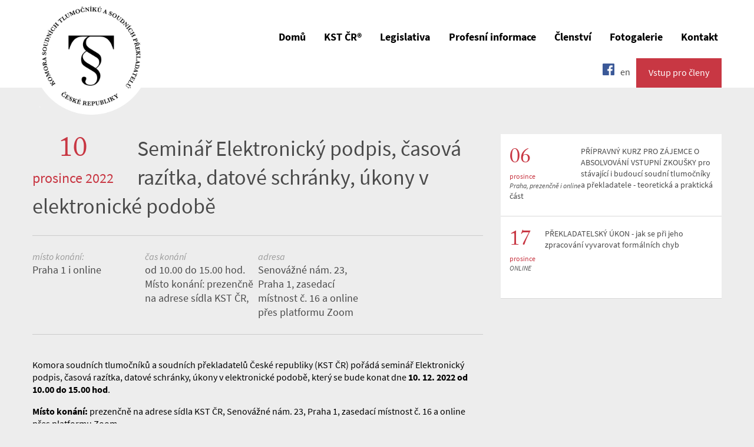

--- FILE ---
content_type: text/html; charset=utf-8
request_url: https://www.kstcr.cz/cz/akce/seminar-elektronicky-podpis-casova-razitka-datove-schranky-ukony-v-elektronicke-podobe
body_size: 14507
content:
<!DOCTYPE html>
<!--[if lt IE 7]>      <html class="no-js lt-ie9 lt-ie8 lt-ie7"> <![endif]-->
<!--[if IE 7]>         <html class="no-js lt-ie9 lt-ie8"> <![endif]-->
<!--[if IE 8]>         <html class="no-js lt-ie9"> <![endif]-->
<!--[if gt IE 8]><!--> <html class="no-js"> <!--<![endif]-->
<head>
    <meta http-equiv="X-UA-Compatible" content="IE=9; IE=8; IE=7; IE=EDGE">
    <title>Seminář Elektronický podpis, časová razítka, datové schránky,  úkony v elektronické podobě</title>
    <meta charset="utf-8">
    <meta name="description" content="Komora soudních tlumočníků České republiky (KST ČR) je profesní organizace sdružující soudní tlumočníky jmenované podle zákona č. 36/1967 Sb.">
    <meta name="viewport" content="width=device-width, initial-scale=1">
    <link rel="stylesheet" href="https://static.kstcr.cz/www/app/css/bootstrap.css?v=098f6bcd4621d2">
    <link rel="stylesheet" href="https://static.kstcr.cz/www/app/css/bootstrap-multiselect.css?v=098f6bcd4621d">
    <link rel="stylesheet" href="https://static.kstcr.cz/www/app/css/lightbox.css?v=098f6bcd4621d">
    <link rel="stylesheet" href="https://static.kstcr.cz/www/app/css/main.css?v=98x034">
    <link rel="stylesheet" href="https://static.kstcr.cz/www/app/css/ladda.css">
    <link rel="stylesheet" href="//maxcdn.bootstrapcdn.com/font-awesome/4.3.0/css/font-awesome.min.css">

    <!--[if lt IE 9]>
          <link rel="stylesheet" href="https://static.kstcr.cz/www/app/css/ie-support.css">
    <![endif]-->
    <script src="//cdnjs.cloudflare.com/ajax/libs/modernizr/2.8.3/modernizr.min.js"></script>
    <script src="//use.typekit.net/xkn8hri.js"></script>
    <script>try{Typekit.load();}catch(e){}</script>
</head>
<body>
    <div id='alert-container'>
</div>
<div id='basket'></div>
<div class="page-wrap">
    <header class="header">
    <h1 class="logo"><a href="https://www.kstcr.cz/cz" title="Seminář Elektronický podpis, časová razítka, datové schránky,  úkony v elektronické podobě"><img class="logo-img" src="https://static.kstcr.cz/www/app/img/Logo@2x.png?v=4" alt="Seminář Elektronický podpis, časová razítka, datové schránky,  úkony v elektronické podobě"></a></h1>
        <section class="header-right">
            <button type="button" class="navigation-toggle navigation-collapsed" data-target=".navigation-collapsible">
                <span class="sr-only">Menu</span>
            </button>
            <section class="navigation-collapsible">
                <div class="navigation-collapsible-wrapper">
                    <nav>
                        <ul class="navigation-list" role="navigation">
                            <li><a href="https://www.kstcr.cz/cz">Domů</a></li>
                            <li><a href="https://www.kstcr.cz/cz/kst-cr">KST ČR®</a></li>
                            <li><a href="https://www.kstcr.cz/cz/legislativa-zakony">Legislativa</a></li>
                            <li><a href="https://www.kstcr.cz/cz/profesni-informace">Profesní informace</a></li>
                            <li><a href="https://www.kstcr.cz/cz/clenstvi-v-komore">Členství</a></li>
                                                        <li><a href="https://www.kstcr.cz/cz/gallery">Fotogalerie</a></li>
                            <li><a href="https://www.kstcr.cz/cz/kontakt">Kontakt</a></li>
                        </ul>
                    </nav>
                </div>
                <ul class="menu-language-selector">
                    <li><a href="https://www.facebook.com/komorasoudnichtlumocniku?fref=ts" target="_blank"><img width="20" src="https://static.kstcr.cz/www/app/img/icons/icon-facebook.png" alt="Komora soudních tlumočníku"></a></li>
                    <li><a href="https://www.kstcr.cz/en"  onclick="return confirm('This page is not available in the selected language. Do you want to redirect back to homepage?')">en</a></li>
                    <li><a class="button-language" href="https://member.kstcr.cz/">Vstup pro členy</a></li>
                </ul>
            </section>
        </section>
    </header>
<script type="text/javascript"
  src="https://maps.googleapis.com/maps/api/js?key=AIzaSyAC6eCFqb99LIdUq7psZaKbkAkG5-MU4g8&amp;sensor=false">
</script>
<section id="main" class="page-event-detail" role="main">
    <div class="event-subpage-container">
        <div class="event-detail-wrapper">
            <header class="event-detail-header">
                <div class="event-time-wrapper">
                   <div class="event-time-wrapper">
                    <time class="event-time" datetime="2022-12-10">10</time><span class="event-time-month">prosince 2022</span>
                </div>
                </div>
                <h2 class="event-title">Seminář Elektronický podpis, časová razítka, datové schránky,  úkony v elektronické podobě</h2>
            </header>
            <section class="event-detail-meta">
                <div class="event-detail-meta-place">

                    <span class="event-detail-meta-place-label">
                        místo konání:
                    </span>

                    <span class="event-detail-meta-place-value">
                        Praha 1 i online
                    </span>
                </div>
                <div class="event-detail-meta-time">
                    <span class="event-detail-meta-time-label">
                        čas konání
                    </span>
                    <span class="event-detail-meta-time-value">
                        od 10.00 do 15.00 hod.  Místo konání: prezenčně na adrese sídla KST ČR, 
                    </span>
                </div>
                <div class="event-detail-meta-address">
                    <span class="event-detail-meta-address-label">
                       adresa
                    </span>

                    <span data-address="Senovážné nám. 23, Praha 1, zasedací místnost č. 16 a online přes platformu Zoom" class="event-detail-meta-address-value">
                   Senovážné nám. 23, Praha 1, zasedací místnost č. 16 a online přes platformu Zoom
                    </span>

                </div>
            </section>
            <section class="event-detail-program-description">
                <article class="event-detail-program-body">
                    <p>Komora soudních tlumočníků a soudních překladatelů České republiky (KST ČR) pořádá seminář Elektronický podpis, časová razítka, datové schránky, úkony v elektronické podobě, který se bude konat dne <strong>10. 12. 2022 od 10.00 do 15.00 hod</strong>.</p>
<p><strong>Místo konání:</strong> prezenčně na adrese sídla KST ČR, Senovážné nám. 23, Praha 1, zasedací místnost č. 16 a online přes platformu Zoom</p>
<p><strong>Účastnický poplatek:</strong> 2000,- Kč; pro členy KST ČR pouze 500,- Kč, pro členy JTP jen 1000,- Kč<br />Pro platbu v eurech: 96 EUR; pro členy KST ČR pouze 24 EUR, pro členy JTP 48 EUR </p>
<p><strong>Přihlášky: </strong>K účasti na akci se vyžaduje registrace na webových stránkách KST ČR <strong>nejpozději do 7. 12. 2022, 24.00 hod</strong>.</p>
<p>V části <strong>Poznámka</strong> v registračním formuláři zájemci uvádějí, zda se chtějí zúčastnit <strong>PREZENČNĚ</strong> nebo <strong>ONLINE</strong>. Prosíme o důsledné vyplnění tohoto údaje.</p>
<p>Pokyny k registraci a úhradě poplatku a bližší informace o programu jsou uvedeny na přihlášce.</p>
<p><em>Účastníci obdrží osvědčení o absolvování semináře.</em></p>
<div class="ms-editor-squiggler"> </div>
                </article>
                    <a class="button button-simple-red" target="_blank" href="https://static.kstcr.cz/data/uploaded/mak4nf48yrhnt05kzkbzcenrg3f7td/pozvanka-el-podpisy-cas-razitka-ds-a-el-ukony-10.12.2022.pdf">Stáhnout: Pozvánka na akci</a>
            </section>

        </div>
        <div class="more-events-wrapper">
            <section class="more-events-list">
                 <article class="event-item" role="article">
                    <div class="event-left-column">
                        <time class="event-time" datetime="25-12-06">06 </time><span class="event-time-month">prosince</span>
                            <p class="event-location">Praha, prezenčně i online</p>
                    </div>
                    <div class="event-right-column">
                        <h3 class="event-title">
                            <a href="https://www.kstcr.cz/cz/akce/pripravny-kurz-pro-zajemce-o-absolvovani-vstupni-zkousky-pro-stavajici-i-budouci-soudni-tlumocniky-a-prekladatele-teoreticka-a-prakticka-cast">PŘÍPRAVNÝ KURZ PRO ZÁJEMCE O ABSOLVOVÁNÍ VSTUPNÍ ZKOUŠKY pro stávající i budoucí soudní tlumočníky a překladatele - teoretická a praktická část</a>
                        </h3>
                    </div>
                </article>
                 <article class="event-item" role="article">
                    <div class="event-left-column">
                        <time class="event-time" datetime="25-12-17">17 </time><span class="event-time-month">prosince</span>
                            <p class="event-location">ONLINE</p>
                    </div>
                    <div class="event-right-column">
                        <h3 class="event-title">
                            <a href="https://www.kstcr.cz/cz/akce/prekladatelsky-ukon-jak-se-pri-jeho-zpracovani-vyvarovat-formalnich-chyb">PŘEKLADATELSKÝ ÚKON - jak se při jeho zpracování vyvarovat formálních chyb</a>
                        </h3>
                    </div>
                </article>
            </section>
        </div>
        <div class="clearfix"></div>
        <section id="event-detail-map">

        </section>
    </div>
    </section>

	</div>

	<footer class="footer">
		<div class="footer-container">
			<div class="footer-left-column">
				<address class="footer-address">
					<ul class="footer-address-list">
						<li>Komora soudních tlumočníků a soudních překladatelů České republiky, z. s.</li>
						<li>Senovážné náměstí 978/23</li>
						<li>110 00 Praha 1-CZ</li>
						<li>E-mail: kstcr@kstcr.cz</li>
						<li>http://www.kstcr.cz/</li>
					</ul>
					<ul class="footer-address-list">
						<li>IČ: 65401697</li>
						<li>Datová schránka: eazli826</li>
						<li>Tel.: +420 224 142 057 (záznamník)</li>
						<li>Tel.: +420 604 557 241 (po - pá: 9.00 – 17.00)</li>
					</ul>
					<ul class="footer-address-list">
						<li><a target="_blank" href="https://static.kstcr.cz/www/app/data/gdpr-cz.pdf">Ochrana soukromí dle GDPR</a></li>
					</ul>
				</address>
			</div>
			<div class="footer-right-column">
			<p class="text-center">
			<a href="http://www.eulita.eu" target="_blank"><img width="100" src="https://static.kstcr.cz/www/app/img/eulita.png"></a></p>
			</div>
		</div>
		<div class="footer-bottom">
		<div class="footer-bottom-container">
			<p class="text-right">
				<a class="jopixel" target="_blank" href="http://www.jopixel.cz/">Jopixel Studio</a>
			</p>
		</div>
		</div>
	</footer>

<script>
   var
    development = "";
</script>

<script src="//ajax.googleapis.com/ajax/libs/jquery/1.10.2/jquery.min.js"></script>
<script src="//code.jquery.com/jquery-migrate-1.2.1.min.js"></script>
<script src="//maxcdn.bootstrapcdn.com/bootstrap/3.2.0/js/bootstrap.min.js"></script>
<script src="https://static.kstcr.cz/www/app/js/vendor/bootstrap-multiselect.js"></script>
<script src="https://static.kstcr.cz/www/app/js/vendor/lightbox.min.js"></script>
<script  src="https://static.kstcr.cz/lib/ajaxFileUploader/js/libs/qq.file_uploader.js?v=67d87edfe1782"></script>
<script  src="https://static.kstcr.cz/lib/layalib/js/libs/lodash.js?v=67d87edfe1f40"></script>
<script  src="https://static.kstcr.cz/lib/layalib/js/mylibs/laya.core_libs.js?v=67d87edfe399c"></script>
<script  src="https://static.kstcr.cz/lib/layalib/js/mylibs/laya.js?v=67d87edfe44ee"></script>
<script  src="https://static.kstcr.cz/lib/layalib/js/mylibs/laya.ajax.js?v=67d87edfe52bf"></script>
<script  src="https://static.kstcr.cz/lib/layajsOverlayBootstrap/js/overlay.js?v=67d87edfe6c7e"></script>
<script  src="https://static.kstcr.cz/lib/layalib/js/mylibs/laya.form.js?v=67d87edfe80f6"></script>
<script  src="https://static.kstcr.cz/lib/layalib/js/libs/bootstrap.validation.min.js?v=67d87edfe8983"></script>
<script  src="https://static.kstcr.cz/lib/ajaxFileUploader/js/mylibs/laya.upload.min.js?v=67d87edfe8f43"></script>

<script src="https://static.kstcr.cz/www/app/js/vendor/spin.js"></script>
<script src="https://static.kstcr.cz/www/app/js/vendor/ladda.js"></script>
<script src="https://static.kstcr.cz/www/app/js/app.js?v=098f6bcd4621d2"></script>
 <!-- Turn off latte compiler - kolidoval s mustache tpl -->

<script id="tpl-debugger" type="text/template">
<div id="layaErrorButtonHandler">
<%=buttonText%>
</div>
<div id="layaErrorHandler">
<div class="inner">
</div>
</div>
</script>

<script id="tpl-modal" type="text/template">
<div class="modal fade" id="laya-modal">
	<div class="modal-dialog">
      <div class="modal-content">

      </div><!-- /.modal-content -->
    </div><!-- /.modal-dialog -->
</div>
</script>
<script id="tpl-alert-error" type="text/template">
<div class="alert alert-error alert-block">
<a class="close" data-dismiss="alert">×</a>
<i class="icon-remove"></i> <%=alertMessage%>
</div>
</script>
<script id="tpl-alert-warning" type="text/template">
<div class="alert alert-warning alert-block">
<a class="close" data-dismiss="alert">×</a>
<%=alertMessage%>
</div>
</script>

<script id="tpl-alert-success" type="text/template">
<div class="alert alert-success alert-block">
<a class="close" data-dismiss="alert">×</a>
<i class="icon-ok"></i> <%=alertMessage%>
</div>
</script>

<script id="tpl-alert-info" type="text/template">
<div class="alert alert-info alert-block">
<a class="close" data-dismiss="alert">×</a>
<h4 class="alert-heading">Info!</h4>
<%=alertMessage%>
</div>
</script>
<script>
  (function(i,s,o,g,r,a,m){i['GoogleAnalyticsObject']=r;i[r]=i[r]||function(){
  (i[r].q=i[r].q||[]).push(arguments)},i[r].l=1*new Date();a=s.createElement(o),
  m=s.getElementsByTagName(o)[0];a.async=1;a.src=g;m.parentNode.insertBefore(a,m)
  })(window,document,'script','//www.google-analytics.com/analytics.js','ga');

  ga('create', 'UA-290821-51', 'auto');
  ga('send', 'pageview');

</script>
</body>
</html>

--- FILE ---
content_type: application/javascript
request_url: https://static.kstcr.cz/lib/layalib/js/libs/bootstrap.validation.min.js?v=67d87edfe8983
body_size: 18626
content:
(function(e){function s(e){return new RegExp("^"+e+"$")}function o(e,t){var n=Array.prototype.slice.call(arguments,2),r=e.split("."),i=r.pop();for(var s=0;s<r.length;s++)t=t[r[s]];return t[i].apply(t,n)}var t=[],n={options:{prependExistingHelpBlock:!1,sniffHtml:!0,preventSubmit:!0,submitError:!1,submitSuccess:!1,semanticallyStrict:!1,bindEvents:[],autoAdd:{helpBlocks:!0},filter:function(){return!0}},methods:{init:function(s){var o=e.extend(!0,{},n);o.options=e.extend(!0,o.options,s);var u=this,a=e.unique(u.map(function(){return e(this).parents("form")[0]}).toArray());e(a).bind("submit",function(t){var n=e(this),r=0,i=n.find("input,textarea,select").not("[type=submit],[type=image]").filter(o.options.filter);i.trigger("submit.validation").trigger("validationLostFocus.validation");i.each(function(t,n){var i=e(n),s=i.parents(".control-group").first();if(s.hasClass("warning")){s.removeClass("warning").addClass("error");r++}});if(r){if(o.options.preventSubmit){t.preventDefault();t.stopImmediatePropagation()}n.addClass("error");e.isFunction(o.options.submitError)&&o.options.submitError(n,t,i.jqBootstrapValidation("collectErrors",!0))}else{n.removeClass("error");e.isFunction(o.options.submitSuccess)&&o.options.submitSuccess(n,t)}});return this.each(function(){var n=e(this),s=n.parents(".control-group").first(),u=s.find(".help-block").first(),a=n.parents("form").first(),f=[];if(!u.length&&o.options.autoAdd&&o.options.autoAdd.helpBlocks){u=e('<div class="help-block" />');s.find(".controls").append(u);t.push(u[0])}if(o.options.sniffHtml){var l;n.data("validationPatternPattern")&&n.attr("pattern",n.data("validationPatternPattern"));if(n.attr("pattern")!==undefined){l="Not in the expected format<!-- data-validation-pattern-message to override -->";n.data("validationPatternMessage")&&(l=n.data("validationPatternMessage"));n.data("validationPatternMessage",l);n.data("validationPatternRegex",n.attr("pattern"))}if(n.attr("max")!==undefined||n.attr("aria-valuemax")!==undefined){var c=n.attr("max")!==undefined?n.attr("max"):n.attr("aria-valuemax");l="Too high: Maximum of '"+c+"'<!-- data-validation-max-message to override -->";n.data("validationMaxMessage")&&(l=n.data("validationMaxMessage"));n.data("validationMaxMessage",l);n.data("validationMaxMax",c)}if(n.attr("min")!==undefined||n.attr("aria-valuemin")!==undefined){var h=n.attr("min")!==undefined?n.attr("min"):n.attr("aria-valuemin");l="Too low: Minimum of '"+h+"'<!-- data-validation-min-message to override -->";n.data("validationMinMessage")&&(l=n.data("validationMinMessage"));n.data("validationMinMessage",l);n.data("validationMinMin",h)}if(n.attr("maxlength")!==undefined){l="Too long: Maximum of '"+n.attr("maxlength")+"' characters<!-- data-validation-maxlength-message to override -->";n.data("validationMaxlengthMessage")&&(l=n.data("validationMaxlengthMessage"));n.data("validationMaxlengthMessage",l);n.data("validationMaxlengthMaxlength",n.attr("maxlength"))}if(n.attr("minlength")!==undefined){l="Too short: Minimum of '"+n.attr("minlength")+"' characters<!-- data-validation-minlength-message to override -->";n.data("validationMinlengthMessage")&&(l=n.data("validationMinlengthMessage"));n.data("validationMinlengthMessage",l);n.data("validationMinlengthMinlength",n.attr("minlength"))}if(n.attr("required")!==undefined||n.attr("aria-required")!==undefined){l=o.builtInValidators.required.message;n.data("validationRequiredMessage")&&(l=n.data("validationRequiredMessage"));n.data("validationRequiredMessage",l)}if(n.attr("type")!==undefined&&n.attr("type").toLowerCase()==="number"){l=o.validatorTypes.number.message;n.data("validationNumberMessage")&&(l=n.data("validationNumberMessage"));n.data("validationNumberMessage",l);var p=o.validatorTypes.number.step;n.data("validationNumberStep")&&(p=n.data("validationNumberStep"));n.data("validationNumberStep",p);var d=o.validatorTypes.number.decimal;n.data("validationNumberDecimal")&&(d=n.data("validationNumberDecimal"));n.data("validationNumberDecimal",d)}if(n.attr("type")!==undefined&&n.attr("type").toLowerCase()==="email"){l="Not a valid email address<!-- data-validation-email-message to override -->";n.data("validationEmailMessage")&&(l=n.data("validationEmailMessage"));n.data("validationEmailMessage",l)}if(n.attr("minchecked")!==undefined){l="Not enough options checked; Minimum of '"+n.attr("minchecked")+"' required<!-- data-validation-minchecked-message to override -->";n.data("validationMincheckedMessage")&&(l=n.data("validationMincheckedMessage"));n.data("validationMincheckedMessage",l);n.data("validationMincheckedMinchecked",n.attr("minchecked"))}if(n.attr("maxchecked")!==undefined){l="Too many options checked; Maximum of '"+n.attr("maxchecked")+"' required<!-- data-validation-maxchecked-message to override -->";n.data("validationMaxcheckedMessage")&&(l=n.data("validationMaxcheckedMessage"));n.data("validationMaxcheckedMessage",l);n.data("validationMaxcheckedMaxchecked",n.attr("maxchecked"))}}n.data("validation")!==undefined&&(f=n.data("validation").split(","));e.each(n.data(),function(e,t){var n=e.replace(/([A-Z])/g,",$1").split(",");n[0]==="validation"&&n[1]&&f.push(n[1])});var v=f,m=[],g=function(e,t){f[e]=r(t)},y=function(t,i){if(n.data("validation"+i+"Shortcut")!==undefined)e.each(n.data("validation"+i+"Shortcut").split(","),function(e,t){m.push(t)});else if(o.builtInValidators[i.toLowerCase()]){var s=o.builtInValidators[i.toLowerCase()];s.type.toLowerCase()==="shortcut"&&e.each(s.shortcut.split(","),function(e,t){t=r(t);m.push(t);f.push(t)})}};do{e.each(f,g);f=e.unique(f);m=[];e.each(v,y);v=m}while(v.length>0);var b={};e.each(f,function(t,i){var s=n.data("validation"+i+"Message"),u=!!s,a=!1;s||(s="'"+i+"' validation failed <!-- Add attribute 'data-validation-"+i.toLowerCase()+"-message' to input to change this message -->");e.each(o.validatorTypes,function(t,o){b[t]===undefined&&(b[t]=[]);if(!a&&n.data("validation"+i+r(o.name))!==undefined){var f=o.init(n,i);u&&(f.message=s);b[t].push(e.extend(!0,{name:r(o.name),message:s},f));a=!0}});if(!a&&o.builtInValidators[i.toLowerCase()]){var f=e.extend(!0,{},o.builtInValidators[i.toLowerCase()]);u&&(f.message=s);var l=f.type.toLowerCase();l==="shortcut"?a=!0:e.each(o.validatorTypes,function(t,s){b[t]===undefined&&(b[t]=[]);if(!a&&l===t.toLowerCase()){n.data("validation"+i+r(s.name),f[s.name.toLowerCase()]);b[l].push(e.extend(f,s.init(n,i)));a=!0}})}a||e.error("Cannot find validation info for '"+i+"'")});u.data("original-contents",u.data("original-contents")?u.data("original-contents"):u.html());u.data("original-role",u.data("original-role")?u.data("original-role"):u.attr("role"));s.data("original-classes",s.data("original-clases")?s.data("original-classes"):s.attr("class"));n.data("original-aria-invalid",n.data("original-aria-invalid")?n.data("original-aria-invalid"):n.attr("aria-invalid"));n.bind("validation.validation",function(t,r){var s=i(n),u=[];e.each(b,function(t,i){(s||s.length||r&&r.includeEmpty||!!o.validatorTypes[t].includeEmpty||!!o.validatorTypes[t].blockSubmit&&r&&!!r.submitting)&&e.each(i,function(e,r){o.validatorTypes[t].validate(n,s,r)&&u.push(r.message)})});return u});n.bind("getValidators.validation",function(){return b});n.bind("submit.validation",function(){return n.triggerHandler("change.validation",{submitting:!0})});n.bind((o.options.bindEvents.length>0?o.options.bindEvents:["keyup","focus","blur","click","keydown","keypress","change"]).concat(["revalidate"]).join(".validation ")+".validation",function(t,r){var f=i(n),l=[];r&&!!r.submitting?s.data("jqbvIsSubmitting",!0):t.type!=="revalidate"&&s.data("jqbvIsSubmitting",!1);var c=!!s.data("jqbvIsSubmitting");s.find("input,textarea,select").each(function(t,i){var s=l.length;e.each(e(i).triggerHandler("validation.validation",r),function(e,t){l.push(t)});if(l.length>s)e(i).attr("aria-invalid","true");else{var o=n.data("original-aria-invalid");e(i).attr("aria-invalid",o!==undefined?o:!1)}});a.find("input,select,textarea").not(n).not('[name="'+n.attr("name")+'"]').trigger("validationLostFocus.validation");l=e.unique(l.sort());if(l.length){s.removeClass("success error warning").addClass(c?"error":"warning");o.options.semanticallyStrict&&l.length===1?u.html(l[0]+(o.options.prependExistingHelpBlock?u.data("original-contents"):"")):u.html('<ul role="alert"><li>'+l.join("</li><li>")+"</li></ul>"+(o.options.prependExistingHelpBlock?u.data("original-contents"):""))}else{s.removeClass("warning error success");f.length>0&&s.addClass("success");u.html(u.data("original-contents"))}t.type==="blur"&&s.removeClass("success")});n.bind("validationLostFocus.validation",function(){s.removeClass("success")})})},destroy:function(){return this.each(function(){var n=e(this),r=n.parents(".control-group").first(),i=r.find(".help-block").first();n.unbind(".validation");i.html(i.data("original-contents"));r.attr("class",r.data("original-classes"));n.attr("aria-invalid",n.data("original-aria-invalid"));i.attr("role",n.data("original-role"));e.inArray(i[0],t)>-1&&i.remove()})},collectErrors:function(t){var n={};this.each(function(t,r){var i=e(r),s=i.attr("name"),o=i.triggerHandler("validation.validation",{includeEmpty:!0});n[s]=e.extend(!0,o,n[s])});e.each(n,function(e,t){t.length===0&&delete n[e]});return n},hasErrors:function(){var t=[];this.find("input,select,textarea").add(this).each(function(n,r){t=t.concat(e(r).triggerHandler("getValidators.validation")?e(r).triggerHandler("validation.validation",{submitting:!0}):[])});return t.length>0},override:function(t){n=e.extend(!0,n,t)}},validatorTypes:{callback:{name:"callback",init:function(e,t){var n={validatorName:t,callback:e.data("validation"+t+"Callback"),lastValue:e.val(),lastValid:!0,lastFinished:!0},r="Not valid";e.data("validation"+t+"Message")&&(r=e.data("validation"+t+"Message"));n.message=r;return n},validate:function(e,t,n){if(n.lastValue===t&&n.lastFinished)return!n.lastValid;if(n.lastFinished===!0){n.lastValue=t;n.lastValid=!0;n.lastFinished=!1;var r=n,i=e;o(n.callback,window,e,t,function(t){if(r.lastValue===t.value){r.lastValid=t.valid;t.message&&(r.message=t.message);r.lastFinished=!0;i.data("validation"+r.validatorName+"Message",r.message);setTimeout(function(){!e.is(":focus")&&e.parents("form").first().data("jqbvIsSubmitting")?i.trigger("blur.validation"):i.trigger("revalidate.validation")},1)}})}return!1}},ajax:{name:"ajax",init:function(e,t){return{validatorName:t,url:e.data("validation"+t+"Ajax"),lastValue:e.val(),lastValid:!0,lastFinished:!0}},validate:function(t,n,r){if(""+r.lastValue==""+n&&r.lastFinished===!0)return r.lastValid===!1;if(r.lastFinished===!0){r.lastValue=n;r.lastValid=!0;r.lastFinished=!1;e.ajax({url:r.url,data:"value="+encodeURIComponent(n)+"&field="+t.attr("name"),dataType:"json",success:function(e){if(""+r.lastValue==""+e.value){r.lastValid=!!e.valid;e.message&&(r.message=e.message);r.lastFinished=!0;t.data("validation"+r.validatorName+"Message",r.message);setTimeout(function(){t.trigger("revalidate.validation")},1)}},failure:function(){r.lastValid=!0;r.message="ajax call failed";r.lastFinished=!0;t.data("validation"+r.validatorName+"Message",r.message);setTimeout(function(){t.trigger("revalidate.validation")},1)}})}return!1}},regex:{name:"regex",init:function(t,n){var r={},i=t.data("validation"+n+"Regex");r.regex=s(i);i===undefined&&e.error("Can't find regex for '"+n+"' validator on '"+t.attr("name")+"'");var o="Not in the expected format";t.data("validation"+n+"Message")&&(o=t.data("validation"+n+"Message"));r.message=o;r.originalName=n;return r},validate:function(e,t,n){return!n.regex.test(t)&&!n.negative||n.regex.test(t)&&n.negative}},email:{name:"email",init:function(e,t){var n={};n.regex=s("[A-Za-z0-9._%+-]+@[A-Za-z0-9.-]+\\.[A-Za-z]{2,4}");var r="Not a valid email address";e.data("validation"+t+"Message")&&(r=e.data("validation"+t+"Message"));n.message=r;n.originalName=t;return n},validate:function(e,t,n){return!n.regex.test(t)&&!n.negative||n.regex.test(t)&&n.negative}},required:{name:"required",init:function(e,t){var n="This is required";e.data("validation"+t+"Message")&&(n=e.data("validation"+t+"Message"));return{message:n}},validate:function(e,t,n){return t.length===0&&!n.negative||!!(t.length>0&&n.negative)},blockSubmit:!0},match:{name:"match",init:function(t,n){var r=t.data("validation"+n+"Match"),i=t.parents("form").first(),s=i.find('[name="'+r+'"]').first();s.bind("validation.validation",function(){t.trigger("revalidate.validation",{submitting:!0})});var o={};o.element=s;s.length===0&&e.error("Can't find field '"+r+"' to match '"+t.attr("name")+"' against in '"+n+"' validator");var u="Must match",a=null;(a=i.find('label[for="'+r+'"]')).length?u+=" '"+a.text()+"'":(a=s.parents(".control-group").first().find("label")).length&&(u+=" '"+a.first().text()+"'");t.data("validation"+n+"Message")&&(u=t.data("validation"+n+"Message"));o.message=u;return o},validate:function(e,t,n){return t!==n.element.val()&&!n.negative||t===n.element.val()&&n.negative},blockSubmit:!0,includeEmpty:!0},max:{name:"max",init:function(e,t){var n={};n.max=e.data("validation"+t+"Max");n.message="Too high: Maximum of '"+n.max+"'";e.data("validation"+t+"Message")&&(n.message=e.data("validation"+t+"Message"));return n},validate:function(e,t,n){return parseFloat(t,10)>parseFloat(n.max,10)&&!n.negative||parseFloat(t,10)<=parseFloat(n.max,10)&&n.negative}},min:{name:"min",init:function(e,t){var n={};n.min=e.data("validation"+t+"Min");n.message="Too low: Minimum of '"+n.min+"'";e.data("validation"+t+"Message")&&(n.message=e.data("validation"+t+"Message"));return n},validate:function(e,t,n){return parseFloat(t)<parseFloat(n.min)&&!n.negative||parseFloat(t)>=parseFloat(n.min)&&n.negative}},maxlength:{name:"maxlength",init:function(e,t){var n={};n.maxlength=e.data("validation"+t+"Maxlength");n.message="Too long: Maximum of '"+n.maxlength+"' characters";e.data("validation"+t+"Message")&&(n.message=e.data("validation"+t+"Message"));return n},validate:function(e,t,n){return t.length>n.maxlength&&!n.negative||t.length<=n.maxlength&&n.negative}},minlength:{name:"minlength",init:function(e,t){var n={};n.minlength=e.data("validation"+t+"Minlength");n.message="Too short: Minimum of '"+n.minlength+"' characters";e.data("validation"+t+"Message")&&(n.message=e.data("validation"+t+"Message"));return n},validate:function(e,t,n){return t.length<n.minlength&&!n.negative||t.length>=n.minlength&&n.negative}},maxchecked:{name:"maxchecked",init:function(e,t){var n={},r=e.parents("form").first().find('[name="'+e.attr("name")+'"]');r.bind("change.validation click.validation",function(){e.trigger("revalidate.validation",{includeEmpty:!0})});n.elements=r;n.maxchecked=e.data("validation"+t+"Maxchecked");var i="Too many: Max '"+n.maxchecked+"' checked";e.data("validation"+t+"Message")&&(i=e.data("validation"+t+"Message"));n.message=i;return n},validate:function(e,t,n){return n.elements.filter(":checked").length>n.maxchecked&&!n.negative||n.elements.filter(":checked").length<=n.maxchecked&&n.negative},blockSubmit:!0},minchecked:{name:"minchecked",init:function(e,t){var n={},r=e.parents("form").first().find('[name="'+e.attr("name")+'"]');r.bind("change.validation click.validation",function(){e.trigger("revalidate.validation",{includeEmpty:!0})});n.elements=r;n.minchecked=e.data("validation"+t+"Minchecked");var i="Too few: Min '"+n.minchecked+"' checked";e.data("validation"+t+"Message")&&(i=e.data("validation"+t+"Message"));n.message=i;return n},validate:function(e,t,n){return n.elements.filter(":checked").length<n.minchecked&&!n.negative||n.elements.filter(":checked").length>=n.minchecked&&n.negative},blockSubmit:!0,includeEmpty:!0},number:{name:"number",init:function(e,t){var n={};n.step=1;e.attr("step")&&(n.step=e.attr("step"));e.data("validation"+t+"Step")&&(n.step=e.data("validation"+t+"Step"));n.decimal=".";e.data("validation"+t+"Decimal")&&(n.decimal=e.data("validation"+t+"Decimal"));n.thousands="";e.data("validation"+t+"Thousands")&&(n.thousands=e.data("validation"+t+"Thousands"));n.regex=s("([+-]?\\d+(\\"+n.decimal+"\\d+)?)?");n.message="Must be a number";var r=e.data("validation"+t+"Message");r&&(n.message=r);return n},validate:function(e,t,n){var r=t.replace(n.decimal,".").replace(n.thousands,""),i=parseFloat(r),s=parseFloat(n.step);while(s%1!==0){s*=10;i*=10}var o=n.regex.test(t),u=parseFloat(i)%parseFloat(s)===0,a=!isNaN(parseFloat(r))&&isFinite(r),f=!(o&&u&&a);return f},message:"Must be a number"}},builtInValidators:{email:{name:"Email",type:"email"},passwordagain:{name:"Passwordagain",type:"match",match:"password",message:"Does not match the given password<!-- data-validator-paswordagain-message to override -->"},positive:{name:"Positive",type:"shortcut",shortcut:"number,positivenumber"},negative:{name:"Negative",type:"shortcut",shortcut:"number,negativenumber"},integer:{name:"Integer",type:"regex",regex:"[+-]?\\d+",message:"No decimal places allowed<!-- data-validator-integer-message to override -->"},positivenumber:{name:"Positivenumber",type:"min",min:0,message:"Must be a positive number<!-- data-validator-positivenumber-message to override -->"},negativenumber:{name:"Negativenumber",type:"max",max:0,message:"Must be a negative number<!-- data-validator-negativenumber-message to override -->"},required:{name:"Required",type:"required",message:"This is required<!-- data-validator-required-message to override -->"},checkone:{name:"Checkone",type:"minchecked",minchecked:1,message:"Check at least one option<!-- data-validation-checkone-message to override -->"},number:{name:"Number",type:"number",decimal:".",step:"1"},pattern:{name:"Pattern",type:"regex",message:"Not in expected format"}}},r=function(e){return e.toLowerCase().replace(/(^|\s)([a-z])/g,function(e,t,n){return t+n.toUpperCase()})},i=function(t){var n=t.val(),r=t.attr("type"),i=null,s=!!(i=t.parents("form").first())||!!(i=t.parents(".control-group").first());if(r==="checkbox"){n=t.is(":checked")?n:"";s&&(n=i.find("input[type='checkbox'][name='"+t.attr("name")+"']:checked").map(function(t,n){return e(n).val()}).toArray().join(","))}if(r==="radio"){n=e('input[name="'+t.attr("name")+'"]:checked').length>0?n:"";s&&(n=i.find("input[type='radio'][name='"+t.attr("name")+"']:checked").map(function(t,n){return e(n).val()}).toArray().join(","))}return n};e.fn.jqBootstrapValidation=function(t){if(n.methods[t])return n.methods[t].apply(this,Array.prototype.slice.call(arguments,1));if(typeof t=="object"||!t)return n.methods.init.apply(this,arguments);e.error("Method "+t+" does not exist on jQuery.jqBootstrapValidation");return null};e.jqBootstrapValidation=function(t){e(":input").not("[type=image],[type=submit]").jqBootstrapValidation.apply(this,arguments)}})(jQuery);

--- FILE ---
content_type: application/javascript
request_url: https://static.kstcr.cz/lib/ajaxFileUploader/js/mylibs/laya.upload.min.js?v=67d87edfe8f43
body_size: 6706
content:
$.extend($.laya.ajax.actionsHandler, {

    singleUpload: function (el) {

        if (typeof qq != "undefined") {

            var
            self = this;
            if ($(".laya-ajax-single-upload").length) {
                $(".laya-ajax-single-upload").each(function (key, el) {
                    if ($(this).children().length == 0) {
                        initUpload(this);
                    }
                });
            }
        } else {
            throw "QQ uploader is not loaded.";
        }

        function initUpload( el ) {
            var
                extensions,
                isIE = $.browser.msie ? "&isIE=true" : "";

            if($(el).attr("id").indexOf("img") != "-1") {
                extensions = ["jpg", "jpeg", "png", "gif"];
            }
            else {
                  extensions = ["jpg", "jpeg", "png", "gif", "pdf", "doc", "txt", "xls", "docx", "xlsx", "swf"];
            }
            var uploader = new qq.FileUploader({

                element: el,
                multiple: false,
                disableDefaultDropzone: true,
                hideDropzones: true,
                allowedExtensions: extensions,
                messages: {
                    typeError: "{file} není možné nahrát na server. Povolené typy souborů jsou: {extensions}."
                },
                autoUpload: true,
                onComplete: $.laya.ajax.actions["singleUpload"],
                onError: function(id, filename, reason) {

                },
                uploadButtonText: '<i class="icon-upload icon-white"></i> Nahrát soubor',
                template: '<div class="qq-uploader span12">' + '<pre class="qq-upload-drop-area span12"><span>{dragText}</span></pre>' + '<div class="qq-upload-button btn btn-success" style="width: auto;">{uploadButtonText}</div>' + '<ul class="qq-upload-list" style="margin-top: 10px; text-align: center;"></ul>' + '</div>',
                classes: {
                    button: 'qq-upload-button',
                    drop: 'qq-upload-drop-area',
                    dropActive: 'qq-upload-drop-area-active',
                    dropDisabled: 'qq-upload-drop-area-disabled',
                    list: 'qq-upload-list',
                    progressBar: 'qq-progress-bar',
                    file: 'qq-upload-file',
                    spinner: 'qq-upload-spinner',
                    finished: 'qq-upload-finished',
                    size: 'qq-upload-size',
                    cancel: 'qq-upload-cancel',
                    failText: 'qq-upload-failed-text',
                    success: 'alert alert-success',
                    fail: 'alert alert-error',
                    successIcon: null,
                    failIcon: null
                },
                action: '/upload?laya-json-requested=true'+isIE
            });

            return uploader;
        }
    },
    multipleUpload: function () {
        if (typeof qq != "undefined") {
            var
            self = this;

            $(".laya-ajax-multiple-upload").each(function (key, el) {
                if ($(this).children().length == 0) {
                    self.multipleUpload(this);
                }
            });
        } else {
            throw "QQ uploader is not loaded.";
        }

        function initUpload( el ) {
            var
            form = $(el).parents("form").serializeObject(),
                uploader = new qq.FileUploader({

                    element: el,
                    multiple: true,
                    disableDefaultDropzone: true,
                    hideDropzones: true,
                    allowedExtensions: ["jpg", "jpeg", "png", "gif", "tiff"],
                    messages: {
                        typeError: "{file} není možné nahrát na server. Povolené typy souborů jsou: {extensions}."
                    },
                    autoUpload: true,
                    params: form,
                    onComplete: $.laya.ajax.actions["multipleUpload"],
                    uploadButtonText: '<i class="icon-upload icon-white"></i> Nahrát soubory',
                    template: '<div class="qq-uploader span12">' + '<pre class="qq-upload-drop-area span12"><span>{dragText}</span></pre>' + '<div class="qq-upload-button btn btn-success" style="width: auto;">{uploadButtonText}</div>' + '<ul class="qq-upload-list" style="margin-top: 10px; text-align: center;"></ul>' + '</div>',
                    classes: {
                        button: 'qq-upload-button',
                        drop: 'qq-upload-drop-area',
                        dropActive: 'qq-upload-drop-area-active',
                        dropDisabled: 'qq-upload-drop-area-disabled',
                        list: 'qq-upload-list',
                        progressBar: 'qq-progress-bar',
                        file: 'qq-upload-file',
                        spinner: 'qq-upload-spinner',
                        finished: 'qq-upload-finished',
                        size: 'qq-upload-size',
                        cancel: 'qq-upload-cancel',
                        failText: 'qq-upload-failed-text',
                        success: 'alert alert-success',
                        fail: 'alert alert-error',
                        successIcon: null,
                        failIcon: null
                    },
                    action: '/upload?laya-json-requested=true'
                });

            return uploader;
        }
    }


});


$.extend($.laya.ajax.actions, {

    singleUpload: function (id, file, obj) {
        //Dostaň filepath a vlož ho do hidden inputu ve formu, budu znát id toho hidden inputu? Snad jo

        var
        targetInput = $(this._element).data("targetinput");

        if (obj.notification.messages.fileUpload) {
            $("#" + targetInput).val(obj.notification.messages.fileUpload);
        }
        if (obj.notification.messages) {
            $(this._element).find("." + this._classes.button).fadeOut();
            $.laya.ajax.notify(obj.notification.messages);
        }


    },
    multipleUpload: function (id, file, obj) {
        var
        targetInput = $(this._element).data("targetinput");

        if (obj.notification.messages.fileUpload) {
            var
            routeData = $(this._element).parents("form").find("[data-toggle='laya-ajax-submit']").data("laya");

            $.laya.ajax.form.submit(routeData, {
                "edit_form": {
                    "input": targetInput,
                    "value": obj.notification.messages.fileUpload
                }
            });

        }


        if (obj.notification.messages) {
            // $(this._element).find("." + this._classes.button).fadeOut();
            $.laya.ajax.notify(obj.notification.messages);
        }


    },

});

--- FILE ---
content_type: application/javascript
request_url: https://static.kstcr.cz/lib/layalib/js/mylibs/laya.ajax.js?v=67d87edfe52bf
body_size: 24045
content:
(function () {
    window.ajaxDfr = $.Deferred();

    window.requiredActionFailed = false;

    $.extend($.laya, {
        ajax: {
            specialQueue: null,
            success: function (payload) {
                if (payload) {
                    window.requiredActionFailed = null;
                    $.laya.ajax.checkErrors(payload);
                    $(".btn-loading").button("reset");
                    if (payload.notification != null) {
                        $.laya.ajax.notify(payload.notification.messages);
                        $.laya.ajax.handlePayload(payload);
                    } else {
                        window.ajaxDfr.resolve();
                        $.laya.ajax.handlePayload(payload);
                    }
                }
            },
            error: function (jqXHR, textStatus, errorThrown) {
                window.requiredActionFailed = true;

                var e, payload;
                var ev = $.Event("laya:ajax:error", {
                    jqxhr: jqXHR,
                    textStatus: textStatus,
                    errorThrown: errorThrown
                });
                $(document).trigger(ev);

                try {
                    payload = JSON.parse(jqXHR.responseText);
                    // $.each(payload._actions, function (key, action) {
                    if (payload._actions.action === "error") {

                        $.laya.ajax.actions[payload._actions.action].call(this, payload._actions);
                    }
                    // });
                } catch (_error) {
                    e = _error;
                    if (development == "1") {
                        $.laya.ajax.actions["error"].call(this, jqXHR.responseText);
                    }
                }

            },
            checkErrors: function (payload) {
                if (!_.isUndefined(payload)) {
                    if (!_.isUndefined(payload.notification)) {
                        if (payload.notification.messages.error || payload.notification.messages.warning) {
                            window.requiredActionFailed = true;
                        } else {
                            window.requiredActionFailed = false;
                        }
                    }
                } else {
                    window.requiredActionFailed = false;
                }
            },
            handlePayload: function (payload) {
                // try {
                if (_.isObject(payload._actions)) {
                    $.each(payload._actions, function (i, value) {
                        if (value.action) {
                            if (!_.isUndefined(value.callback) && value.callback.__required === "false") {
                                window.requiredActionFailed = false;
                            }
                            if ($.laya.ajax.actions[value.action]) {
                                $.laya.ajax.actions[value.action].call(this, value, i);
                            } else {
                                $.error("Method " + value.action + " does not exist on $.laya.ajax.success");
                            }
                        }
                    });
                }
                // } catch (_error) {}
            },
            handleUrl: function () {
                var action, hash, self, url;

                action = void 0;
                hash = false;
                self = this;
                url = (document.location.hash.length ? document.location.hash : document.location.href);
                if (document.location.hash.length) {
                    action = appRouter.getRoute(true)["_action"];
                    hash = true;
                } else {
                    action = appRouter.getRoute()["_action"];
                }
                if (action && hash) {
                    this.fire(url.replace("#!", ""));
                } else {
                    if (action && !hash) {
                        this.fire(url);
                    }
                }
                $(document).on("click.a", "[data-toggle='laya-ajax']", function (ev) {
                    if (this.href && this.href.indexOf("?") > 0) {
                        ev.preventDefault();
                        self.fire(this.href, true);
                    } else if (this.getAttribute("data-laya")) {
                        var obj;
                        obj = JSON.parse(this.getAttribute("data-laya"));
                        self.fire(obj.route, true);
                        ev.preventDefault();
                    }
                });
                $(document).on("click.a", "[data-toggle='laya-ajax-hash']", function (ev) {
                    ev.preventDefault();
                    window.location.hash = "!" + $(this).attr("href");
                });
                $(document).on("click", "[data-toggle='laya-ajax-submit']", function (ev) {
                    var obj;
                    obj = JSON.parse(this.getAttribute("data-laya"));
                    self.fire(obj.route, true);
                    ev.preventDefault();
                });
            },
            handler: function (payload) {
                var interval, self, data;
                self = this;
                // console.log(payload);
                interval = setInterval(function () {
                    if (window.requiredActionFailed === true) {
                        clearInterval(interval);
                    } else if (window.requiredActionFailed === false) {
                        data = payload;
                        clearInterval(interval);
                        self._handler(data);
                    }
                }, 10);
            },
            _handler: function (payload) {
                var url, xhr, ev;

                url = false;
                $.each(payload, function (i, item) {
                    if (i === "_actions") {
                        $.each(item, function (key, value) {
                            var handlerResult;

                            if (value.action) {
                                if ($.laya.ajax.actionsHandler[value.action]) {
                                    handlerResult = $.laya.ajax.actionsHandler[value.action].call(this, key, payload);
                                    if (handlerResult ? value.url : void 0) {
                                        url = value.url;
                                    }
                                    // console.log(url);
                                    if (typeof handlerResult === "object") {
                                        $.extend(payload[i][key], handlerResult);
                                    }
                                } else {
                                    throw "Method " + value.action + " does not exist on $.laya.ajax.actionsHandler";
                                }
                            }
                        });
                        if (url && url !== "PAGE") {
                            // console.log(url)
                            xhr = $.ajax({
                                url: url,
                                data: payload
                            });
                            xhr.pipe(function () {
                                var ev = $.Event("laya:ajax:fire", {
                                    jqxhr: xhr,
                                    payload: payload
                                });
                                $(document).trigger(ev);
                            });

                            url = null;
                            window.requiredActionFailed = null;
                        } else {
                            if (url === "PAGE") {
                                window.requiredActionFailed = false;
                            }
                        }
                    }
                });
                return xhr;
            },
            notify: function (obj) {
                window.ajaxDfr = $.Deferred();

                $.each(obj, function (i, item) {
                    var alert, tpl;

                    tpl = void 0;
                    alert = void 0;
                    switch (i) {
                    case "warning":
                        tpl = _.template($("#tpl-alert-warning").html(), {
                            alertMessage: item
                        });
                        alert = $(tpl).prependTo($("#alert-container"));
                        // setTimeout((function () {
                        //     $(alert).alert("close");
                        // }), 4000);
                        window.ajaxDfr.reject();
                        break;
                    case "error":
                        tpl = _.template($("#tpl-alert-error").html(), {
                            alertMessage: item
                        });
                        alert = $(tpl).prependTo($("#alert-container"));
                        // setTimeout((function () {
                        //     $(alert).alert("close");
                        // }), 4000);
                        window.ajaxDfr.reject();
                        break;
                    case "info":
                        tpl = _.template($("#tpl-alert-info").html(), {
                            alertMessage: item
                        });
                        alert = $(tpl).prependTo($("#alert-container"));
                        // setTimeout((function () {
                        //     $(alert).alert("close");
                        // }), 4000);
                        window.ajaxDfr.resolve();
                        break;
                    case "success":
                        tpl = _.template($("#tpl-alert-success").html(), {
                            alertMessage: item
                        });

                        alert = $(tpl).prependTo($("#alert-container"));
                        setTimeout((function () {
                            $(alert).alert("close");
                        }), 3000);
                        window.ajaxDfr.resolve();
                        break;
                    default:
                        window.ajaxDfr.resolve();
                    }
                });
                window.ajaxDfr.promise();
            },
            fire: function (route, callback, additionalqueryData, additionalPostData) {
                return appRouter.handle(route, callback, additionalqueryData, additionalPostData);
            },
            init: function () {
                return this.handleUrl();
            }
        }
    });

    /*
  Laya Ajax actions
  @package Jopixel_Framework
  @subpackage Data
  @author Jay Němec <nemec@jopixel.cz>
  @license http://www.jopixel.cz/docs/Jopixel_framework_user_license.pdf - Jopixel Framework user license - All rights reserved.
  */


    $.extend($.laya.ajax, {
        actions: {
            load: function (obj) {
                var i, param, triggerEvent;

                param = [];
                i = void 0;
                if (obj.params) {
                    i = 0;
                    while (i < obj.params.length) {
                        param.push(obj.params[i]);
                        i++;
                    }
                }
                i = 0;
                while (i < param.length) {

                    $("#" + param[i]).html(obj.data);
                    triggerEvent = $.Event("laya:load:done", {
                        target: $("#" + param[i])
                    });
                    $(document).trigger(triggerEvent);
                    i++;
                }
            },
            aside: function (obj) {
                $("#asidediv").html(obj.data);
                triggerEvent = $.Event("laya:aside:done", {
                        target: $("#asidediv")
                });
                $(document).trigger(triggerEvent);

            },
            saveAndLoad: function (obj) {
                var param, triggerEvent;
                if (!_.isArray(obj.params)) {
                    if (obj.params.hasOwnProperty("target")) {
                        param = obj.params.target;
                    } else {
                        throw Error("Params does not have a target property");
                    }
                } else {
                    param = obj.params.pop();
                }
                $("#" + param).html(obj.data);

                triggerEvent = $.Event("laya:load:done", {
                    target: $("#" + param)
                });
                $(document).trigger(triggerEvent);
            },
            loadAppend: function (obj) {
                var i, param, triggerEvent;

                param = [];
                i = void 0;
                if (obj.params) {
                    i = 0;
                    while (i < obj.params.length) {
                        param.push(obj.params[i]);
                        i++;
                    }
                }
                i = 0;
                while (i < param.length) {
                    $("#" + param[i]).append(obj.data);
                    triggerEvent = $.Event("laya:load:done", {
                        target: $("#" + param)
                    });
                    $(document).trigger(triggerEvent);
                    i++;
                }
            },
            error: function (obj) {
                var error, modal;
                error = {};
                if (typeof obj === "object") {
                    error = obj.data;
                } else {
                    error = obj;
                }

                $("body").html(error);

            },
            save: function (obj) {
                var i, param;

                param = [];
                i = void 0;
                if (obj.params) {
                    i = 0;
                    while (i < obj.params.length) {
                        param.push(obj.params[i]);
                        i++;
                    }
                }
                i = 0;
                while (i < param.length) {
                    triggerEvent = $.Event("laya:save:done");
                    $(document).trigger(triggerEvent, {
                        trigger: $("#" + param[i])
                    });
                    i++;
                }
            },
            saveData: function (obj) {},
            requireLogin: function (obj) {},
            redirect: function (obj) {
                $.when(window.ajaxDfr).then(function () {
                    if(obj.params.length){
                        window.location.href = unescape(obj.params);
                    }
                    else{
                        window.location.href = unescape(obj.url);
                    }
                }).fail(function () {
                    window.ajaxDfr = $.Deferred();
                });
                return false;
            }
        }
    });

    $.extend($.laya.ajax, {
        actionsHandler: {
            load: function (key, payload) {
                var i, param;

                payload._actions[key] = $.extend({}, payload._actions[key], {
                    getTpl: true
                });
                param = [];
                i = void 0;
                if (payload._actions[key].params) {
                    i = 0;
                    while (i < payload._actions[key].params.length) {
                        param.push(payload._actions[key].params[i]);
                        i++;
                    }
                }
                i = 0;
                while (i < param.length) {
                    triggerEvent = $.Event("laya:load:start", {
                        target: $("#" + param[i])
                    });
                    var triggerCallback = $(document).trigger(triggerEvent,[payload]);
                    // console.log(triggerEvent);
                    i++;
                }
                return true;
            },
            aside: function (key, payload) {

                payload._actions[key] = $.extend({}, payload._actions[key], {
                    getTpl: true,
                    setTplTarget: "aside"
                });
                triggerEvent = $.Event("laya:aside:start", {
                    target: $("#asidediv")
                });
                var triggerCallback = $(document).trigger(triggerEvent,[payload]);
                return true;
            },
            saveAndLoad: function (key, payload) {

                var data, form, formData, lastItem, obj, params, triggerEvent;

                payload._actions[key] = $.extend({}, payload._actions[key], {
                    getTpl: true,
                    noWrap: true
                });
                data = {};
                form = void 0;
                obj = payload._actions[key];
                data.postData = {};
                formData = {};

                //Private save function for a meantime, for layajs 1.0 refactor to use the save action
                function _save(param) {

                    var property;

                    triggerEvent = $.Event("laya:save:start");
                    $(document).trigger(triggerEvent, {
                        trigger: $("#" + param)
                    });
                    if (obj.callback.edit_form) {
                        $("#" + obj.callback.edit_form.input).val(obj.callback.edit_form.value);
                    }
                    formData = $("#" + param).serializeObject();
                    for (property in formData) {
                        if (data.postData.hasOwnProperty(property)) {
                            $.extend(data.postData[property], formData[property]);
                        } else {
                            data.postData[property] = formData[property];
                        }
                    }
                }
                //Check whether params is an object or array, one can use name params such as form, target, etc, or count on the previous method of usin arguments positions.

                if (!_.isArray(obj.params)) {
                    //Check if param form exists, if not, throw an error. This param is required
                    if (obj.params.hasOwnProperty("form")) {
                        var form = obj.params.form;
                        //Check if multiple forms
                        if (_.isArray(form)) {
                            _.each(form, function (param, key) {
                                _save(param);
                            });
                        } else {
                            _save(form);
                        }
                    } else {
                        throw Error("Params does not have a form property");
                    }

                    //Check if params has setTplTarget
                    if (obj.params.hasOwnProperty("setTplTarget")) {
                        payload._actions[key] = $.extend({}, payload._actions[key], {
                            setTplTarget: obj.params.setTplTarget
                        });
                    }
                    //Required target param
                    if (obj.params.hasOwnProperty("target")) {
                        //Trigger the load action
                        triggerEvent = $.Event("laya:load:start", {
                            target: $("#" + obj.params.target)
                        });
                        $(document).trigger(triggerEvent);
                    } else {
                        throw Error("Params does not have a target property");
                    }
                } else {
                    params = obj.params.slice();
                    lastItem = obj.params.slice(-1)[0];

                    triggerEvent = $.Event("laya:load:start", {
                        target: $("#" + lastItem)
                    });
                    $(document).trigger(triggerEvent);
                    params.pop();
                    if (_.isArray(params)) {
                        _.each(params, function (param, key) {
                            _save(param);
                        });
                    }
                }
                return data;
            },
            loadAppend: function (key, payload) {
                var i, param;

                payload._actions[key] = $.extend({}, payload._actions[key], {
                    getTpl: true
                });
                param = [];
                i = void 0;
                if (payload._actions[key].params) {
                    i = 0;
                    while (i < payload._actions[key].params.length) {
                        param.push(payload._actions[key].params[i]);
                        i++;
                    }
                }
                i = 0;
                while (i < param.length) {
                    // $("#" + param[i]).triggerHandler("show");
                    i++;
                }
                return true;
            },
            save: function (key, payload) {
                var data, obj;
                data = {};
                obj = payload._actions[key];
                if (_.isArray(obj.params)) {
                    if (typeof tinyMCE !== "undefined") {
                        tinyMCE.triggerSave();
                    }
                    $.each(obj.params, function (key, item) {
                        var diff, triggerEvent;

                        diff = $.laya.ajax.form.hashDiff($("#" + item).data("changed"), $.laya.ajax.form.convertToHash($("#" + item).serialize()));
                        if (!diff) {
                            return data = false;
                        }
                        //Submit event
                        $("#" + item).triggerHandler("submit", function (ev) {
                            ev.preventDefault();
                            ev.stopPropagation();
                        });

                        triggerEvent = $.Event("laya:save:start", {
                            target: $("#" + item)
                        });
                        $(document).trigger(triggerEvent, [payload]);
                        if (triggerEvent.isDefaultPrevented()) {
                            return data = false;
                        }
                        if (obj.callback.edit_form) {
                            $("#" + obj.callback.edit_form.input).val(obj.callback.edit_form.value);
                        }
                        data.postData = $("#" + item).serializeObject();
                    });
                }
                return data;
            },
            saveData: function (key, payload) {
                var data, obj;

                data = {};
                obj = payload._actions[key];
                if (_.isArray(obj.params)) {
                    $.each(obj.params, function (key, item) {
                        try {
                            $.extend(data, JSON.parse(item));
                        } catch (_error) {}
                    });
                }
                return data;
            },
            requireLogin: function (key, payload) {},
            redirect: function (key, payload) {
                var obj;

                obj = payload._actions[key];
                $.when(window.ajaxDfr).done(function () {
                    if(obj.params.length){
                        window.location.href = unescape(obj.params);
                    }
                    else{
                        window.location.href = unescape(obj.url);
                    }
                }).fail(function () {
                    window.ajaxDfr = $.Deferred();
                });
                return {};
            }
        }
    });

    $.ajaxSetup({
        type: "post",
        dataType: "json",
        success: $.laya.ajax.success,
        timeout: 20000,
        error: $.laya.ajax.error
    });

    $(function () {
        $.laya.ajax.init();
    });

}).call(this);